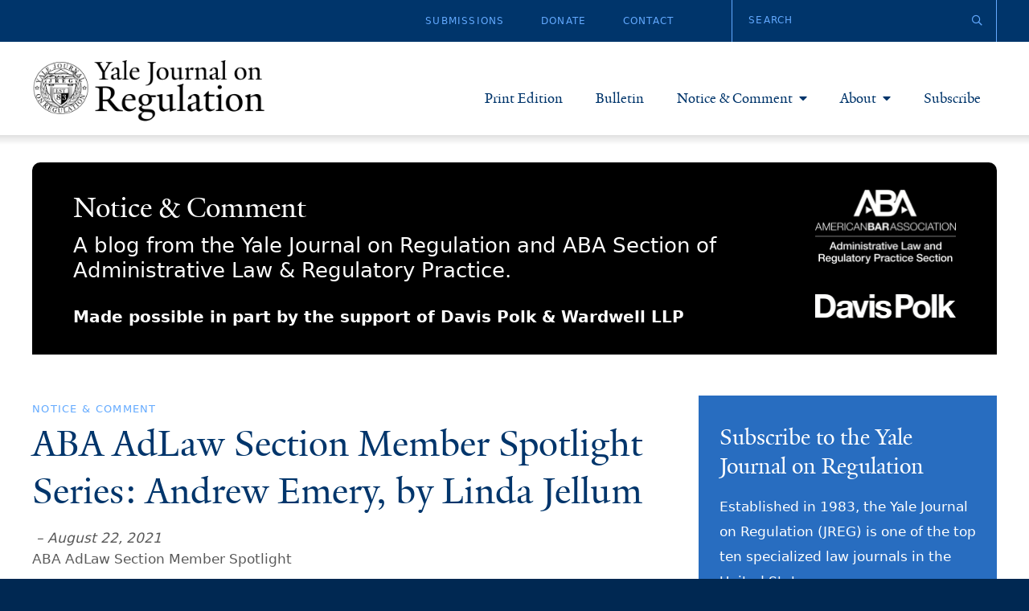

--- FILE ---
content_type: text/html; charset=UTF-8
request_url: https://www.yalejreg.com/nc/aba-adlaw-section-member-spotlight-series-andrew-emery-by-linda-jellum/
body_size: 17680
content:
<!DOCTYPE html>
<html lang="en-US" class="no-js">
<head>
    <meta charset="UTF-8">
    <meta http-equiv="X-UA-Compatible" content="IE=edge" />
    <meta name="viewport" content="width=device-width, initial-scale=1">
    <link rel="stylesheet" href="https://pro.fontawesome.com/releases/v5.9.0/css/all.css" integrity="sha384-vlOMx0hKjUCl4WzuhIhSNZSm2yQCaf0mOU1hEDK/iztH3gU4v5NMmJln9273A6Jz" crossorigin="anonymous">

    
    <link rel='apple-touch-icon' sizes='180x180' href='https://www.yalejreg.com/wp-content/themes/bedstone/favicons/apple-touch-icon.png'>
    <link rel='icon' type='image/png' href='https://www.yalejreg.com/wp-content/themes/bedstone/favicons/favicon-32x32.png' sizes='32x32'>
    <link rel='icon' type='image/png' href='https://www.yalejreg.com/wp-content/themes/bedstone/favicons/favicon-16x16.png' sizes='16x16'>
    <link rel='manifest' href='https://www.yalejreg.com/wp-content/themes/bedstone/favicons/manifest.json'>
    <link rel='mask-icon' href='https://www.yalejreg.com/wp-content/themes/bedstone/favicons/safari-pinned-tab.svg' color='#cccccc'>
    <link rel='shortcut icon' href='https://www.yalejreg.com/wp-content/themes/bedstone/favicons/favicon.ico'>
    <meta name='msapplication-TileColor' content='#da532c'>
    <meta name='msapplication-TileImage' content='https://www.yalejreg.com/wp-content/themes/bedstone/favicons/mstile-150x150.png'>
    <meta name='theme-color' content='#cccccc'>
    <meta name='robots' content='index, follow, max-image-preview:large, max-snippet:-1, max-video-preview:-1' />

    <!-- Google Tag Manager -->
    <script>(function(w,d,s,l,i){w[l]=w[l]||[];w[l].push({'gtm.start':
    new Date().getTime(),event:'gtm.js'});var f=d.getElementsByTagName(s)[0],
    j=d.createElement(s),dl=l!='dataLayer'?'&l='+l:'';j.async=true;j.src=
    'https://www.googletagmanager.com/gtm.js?id='+i+dl;f.parentNode.insertBefore(j,f);
    })(window,document,'script','dataLayer','GTM-KM5SDGG');</script>
    <!-- End Google Tag Manager -->
    
	<!-- This site is optimized with the Yoast SEO plugin v26.8 - https://yoast.com/product/yoast-seo-wordpress/ -->
	<title>ABA AdLaw Section Member Spotlight Series: Andrew Emery, by Linda Jellum - Yale Journal on Regulation</title>
	<link rel="canonical" href="https://www.yalejreg.com/nc/aba-adlaw-section-member-spotlight-series-andrew-emery-by-linda-jellum/" />
	<meta property="og:locale" content="en_US" />
	<meta property="og:type" content="article" />
	<meta property="og:title" content="ABA AdLaw Section Member Spotlight Series: Andrew Emery, by Linda Jellum - Yale Journal on Regulation" />
	<meta property="og:description" content="We thought you might like to learn more about members in the&nbsp;ABA Administrative Law &amp; Regulatory Practice Section, so we have restarted our Section Member Spotlight Series. Prior posts in this series can be found&nbsp;here, on the Section’s legacy Notice and Comment blog that merged with the&nbsp;Yale Journal on Regulation‘s blog in 2015. The next [&hellip;]" />
	<meta property="og:url" content="https://www.yalejreg.com/nc/aba-adlaw-section-member-spotlight-series-andrew-emery-by-linda-jellum/" />
	<meta property="og:site_name" content="Yale Journal on Regulation" />
	<meta property="article:modified_time" content="2021-08-22T22:45:55+00:00" />
	<meta property="og:image" content="https://www.yalejreg.com/wp-content/uploads/Emery.jpg" />
	<meta name="twitter:card" content="summary_large_image" />
	<meta name="twitter:label1" content="Est. reading time" />
	<meta name="twitter:data1" content="7 minutes" />
	<meta name="twitter:label2" content="Written by" />
	<meta name="twitter:data2" content="Guest Author" />
	<script type="application/ld+json" class="yoast-schema-graph">{"@context":"https://schema.org","@graph":[{"@type":"WebPage","@id":"https://www.yalejreg.com/nc/aba-adlaw-section-member-spotlight-series-andrew-emery-by-linda-jellum/","url":"https://www.yalejreg.com/nc/aba-adlaw-section-member-spotlight-series-andrew-emery-by-linda-jellum/","name":"ABA AdLaw Section Member Spotlight Series: Andrew Emery, by Linda Jellum - Yale Journal on Regulation","isPartOf":{"@id":"https://www.yalejreg.com/#website"},"primaryImageOfPage":{"@id":"https://www.yalejreg.com/nc/aba-adlaw-section-member-spotlight-series-andrew-emery-by-linda-jellum/#primaryimage"},"image":{"@id":"https://www.yalejreg.com/nc/aba-adlaw-section-member-spotlight-series-andrew-emery-by-linda-jellum/#primaryimage"},"thumbnailUrl":"https://www.yalejreg.com/wp-content/uploads/Emery.jpg","datePublished":"2021-08-22T18:05:13+00:00","dateModified":"2021-08-22T22:45:55+00:00","breadcrumb":{"@id":"https://www.yalejreg.com/nc/aba-adlaw-section-member-spotlight-series-andrew-emery-by-linda-jellum/#breadcrumb"},"inLanguage":"en-US","potentialAction":[{"@type":"ReadAction","target":["https://www.yalejreg.com/nc/aba-adlaw-section-member-spotlight-series-andrew-emery-by-linda-jellum/"]}]},{"@type":"ImageObject","inLanguage":"en-US","@id":"https://www.yalejreg.com/nc/aba-adlaw-section-member-spotlight-series-andrew-emery-by-linda-jellum/#primaryimage","url":"https://www.yalejreg.com/wp-content/uploads/Emery.jpg","contentUrl":"https://www.yalejreg.com/wp-content/uploads/Emery.jpg","width":116,"height":116},{"@type":"BreadcrumbList","@id":"https://www.yalejreg.com/nc/aba-adlaw-section-member-spotlight-series-andrew-emery-by-linda-jellum/#breadcrumb","itemListElement":[{"@type":"ListItem","position":1,"name":"Home","item":"https://www.yalejreg.com/"},{"@type":"ListItem","position":2,"name":"Notice & Comment","item":"https://www.yalejreg.com/nc/"},{"@type":"ListItem","position":3,"name":"ABA AdLaw Section Member Spotlight Series: Andrew Emery, by Linda Jellum"}]},{"@type":"WebSite","@id":"https://www.yalejreg.com/#website","url":"https://www.yalejreg.com/","name":"Yale Journal on Regulation","description":"","potentialAction":[{"@type":"SearchAction","target":{"@type":"EntryPoint","urlTemplate":"https://www.yalejreg.com/?s={search_term_string}"},"query-input":{"@type":"PropertyValueSpecification","valueRequired":true,"valueName":"search_term_string"}}],"inLanguage":"en-US"}]}</script>
	<!-- / Yoast SEO plugin. -->


<link rel='dns-prefetch' href='//cdnjs.cloudflare.com' />
<link rel='dns-prefetch' href='//fonts.googleapis.com' />
<link rel="alternate" type="application/rss+xml" title="Yale Journal on Regulation &raquo; Feed" href="https://www.yalejreg.com/feed/" />
<link rel="alternate" type="application/rss+xml" title="Yale Journal on Regulation &raquo; Comments Feed" href="https://www.yalejreg.com/comments/feed/" />
<link rel="alternate" title="oEmbed (JSON)" type="application/json+oembed" href="https://www.yalejreg.com/wp-json/oembed/1.0/embed?url=https%3A%2F%2Fwww.yalejreg.com%2Fnc%2Faba-adlaw-section-member-spotlight-series-andrew-emery-by-linda-jellum%2F" />
<link rel="alternate" title="oEmbed (XML)" type="text/xml+oembed" href="https://www.yalejreg.com/wp-json/oembed/1.0/embed?url=https%3A%2F%2Fwww.yalejreg.com%2Fnc%2Faba-adlaw-section-member-spotlight-series-andrew-emery-by-linda-jellum%2F&#038;format=xml" />
<style id='wp-img-auto-sizes-contain-inline-css' type='text/css'>
img:is([sizes=auto i],[sizes^="auto," i]){contain-intrinsic-size:3000px 1500px}
/*# sourceURL=wp-img-auto-sizes-contain-inline-css */
</style>
<style id='wp-block-library-inline-css' type='text/css'>
:root{--wp-block-synced-color:#7a00df;--wp-block-synced-color--rgb:122,0,223;--wp-bound-block-color:var(--wp-block-synced-color);--wp-editor-canvas-background:#ddd;--wp-admin-theme-color:#007cba;--wp-admin-theme-color--rgb:0,124,186;--wp-admin-theme-color-darker-10:#006ba1;--wp-admin-theme-color-darker-10--rgb:0,107,160.5;--wp-admin-theme-color-darker-20:#005a87;--wp-admin-theme-color-darker-20--rgb:0,90,135;--wp-admin-border-width-focus:2px}@media (min-resolution:192dpi){:root{--wp-admin-border-width-focus:1.5px}}.wp-element-button{cursor:pointer}:root .has-very-light-gray-background-color{background-color:#eee}:root .has-very-dark-gray-background-color{background-color:#313131}:root .has-very-light-gray-color{color:#eee}:root .has-very-dark-gray-color{color:#313131}:root .has-vivid-green-cyan-to-vivid-cyan-blue-gradient-background{background:linear-gradient(135deg,#00d084,#0693e3)}:root .has-purple-crush-gradient-background{background:linear-gradient(135deg,#34e2e4,#4721fb 50%,#ab1dfe)}:root .has-hazy-dawn-gradient-background{background:linear-gradient(135deg,#faaca8,#dad0ec)}:root .has-subdued-olive-gradient-background{background:linear-gradient(135deg,#fafae1,#67a671)}:root .has-atomic-cream-gradient-background{background:linear-gradient(135deg,#fdd79a,#004a59)}:root .has-nightshade-gradient-background{background:linear-gradient(135deg,#330968,#31cdcf)}:root .has-midnight-gradient-background{background:linear-gradient(135deg,#020381,#2874fc)}:root{--wp--preset--font-size--normal:16px;--wp--preset--font-size--huge:42px}.has-regular-font-size{font-size:1em}.has-larger-font-size{font-size:2.625em}.has-normal-font-size{font-size:var(--wp--preset--font-size--normal)}.has-huge-font-size{font-size:var(--wp--preset--font-size--huge)}.has-text-align-center{text-align:center}.has-text-align-left{text-align:left}.has-text-align-right{text-align:right}.has-fit-text{white-space:nowrap!important}#end-resizable-editor-section{display:none}.aligncenter{clear:both}.items-justified-left{justify-content:flex-start}.items-justified-center{justify-content:center}.items-justified-right{justify-content:flex-end}.items-justified-space-between{justify-content:space-between}.screen-reader-text{border:0;clip-path:inset(50%);height:1px;margin:-1px;overflow:hidden;padding:0;position:absolute;width:1px;word-wrap:normal!important}.screen-reader-text:focus{background-color:#ddd;clip-path:none;color:#444;display:block;font-size:1em;height:auto;left:5px;line-height:normal;padding:15px 23px 14px;text-decoration:none;top:5px;width:auto;z-index:100000}html :where(.has-border-color){border-style:solid}html :where([style*=border-top-color]){border-top-style:solid}html :where([style*=border-right-color]){border-right-style:solid}html :where([style*=border-bottom-color]){border-bottom-style:solid}html :where([style*=border-left-color]){border-left-style:solid}html :where([style*=border-width]){border-style:solid}html :where([style*=border-top-width]){border-top-style:solid}html :where([style*=border-right-width]){border-right-style:solid}html :where([style*=border-bottom-width]){border-bottom-style:solid}html :where([style*=border-left-width]){border-left-style:solid}html :where(img[class*=wp-image-]){height:auto;max-width:100%}:where(figure){margin:0 0 1em}html :where(.is-position-sticky){--wp-admin--admin-bar--position-offset:var(--wp-admin--admin-bar--height,0px)}@media screen and (max-width:600px){html :where(.is-position-sticky){--wp-admin--admin-bar--position-offset:0px}}

/*# sourceURL=wp-block-library-inline-css */
</style><style id='wp-block-image-inline-css' type='text/css'>
.wp-block-image>a,.wp-block-image>figure>a{display:inline-block}.wp-block-image img{box-sizing:border-box;height:auto;max-width:100%;vertical-align:bottom}@media not (prefers-reduced-motion){.wp-block-image img.hide{visibility:hidden}.wp-block-image img.show{animation:show-content-image .4s}}.wp-block-image[style*=border-radius] img,.wp-block-image[style*=border-radius]>a{border-radius:inherit}.wp-block-image.has-custom-border img{box-sizing:border-box}.wp-block-image.aligncenter{text-align:center}.wp-block-image.alignfull>a,.wp-block-image.alignwide>a{width:100%}.wp-block-image.alignfull img,.wp-block-image.alignwide img{height:auto;width:100%}.wp-block-image .aligncenter,.wp-block-image .alignleft,.wp-block-image .alignright,.wp-block-image.aligncenter,.wp-block-image.alignleft,.wp-block-image.alignright{display:table}.wp-block-image .aligncenter>figcaption,.wp-block-image .alignleft>figcaption,.wp-block-image .alignright>figcaption,.wp-block-image.aligncenter>figcaption,.wp-block-image.alignleft>figcaption,.wp-block-image.alignright>figcaption{caption-side:bottom;display:table-caption}.wp-block-image .alignleft{float:left;margin:.5em 1em .5em 0}.wp-block-image .alignright{float:right;margin:.5em 0 .5em 1em}.wp-block-image .aligncenter{margin-left:auto;margin-right:auto}.wp-block-image :where(figcaption){margin-bottom:1em;margin-top:.5em}.wp-block-image.is-style-circle-mask img{border-radius:9999px}@supports ((-webkit-mask-image:none) or (mask-image:none)) or (-webkit-mask-image:none){.wp-block-image.is-style-circle-mask img{border-radius:0;-webkit-mask-image:url('data:image/svg+xml;utf8,<svg viewBox="0 0 100 100" xmlns="http://www.w3.org/2000/svg"><circle cx="50" cy="50" r="50"/></svg>');mask-image:url('data:image/svg+xml;utf8,<svg viewBox="0 0 100 100" xmlns="http://www.w3.org/2000/svg"><circle cx="50" cy="50" r="50"/></svg>');mask-mode:alpha;-webkit-mask-position:center;mask-position:center;-webkit-mask-repeat:no-repeat;mask-repeat:no-repeat;-webkit-mask-size:contain;mask-size:contain}}:root :where(.wp-block-image.is-style-rounded img,.wp-block-image .is-style-rounded img){border-radius:9999px}.wp-block-image figure{margin:0}.wp-lightbox-container{display:flex;flex-direction:column;position:relative}.wp-lightbox-container img{cursor:zoom-in}.wp-lightbox-container img:hover+button{opacity:1}.wp-lightbox-container button{align-items:center;backdrop-filter:blur(16px) saturate(180%);background-color:#5a5a5a40;border:none;border-radius:4px;cursor:zoom-in;display:flex;height:20px;justify-content:center;opacity:0;padding:0;position:absolute;right:16px;text-align:center;top:16px;width:20px;z-index:100}@media not (prefers-reduced-motion){.wp-lightbox-container button{transition:opacity .2s ease}}.wp-lightbox-container button:focus-visible{outline:3px auto #5a5a5a40;outline:3px auto -webkit-focus-ring-color;outline-offset:3px}.wp-lightbox-container button:hover{cursor:pointer;opacity:1}.wp-lightbox-container button:focus{opacity:1}.wp-lightbox-container button:focus,.wp-lightbox-container button:hover,.wp-lightbox-container button:not(:hover):not(:active):not(.has-background){background-color:#5a5a5a40;border:none}.wp-lightbox-overlay{box-sizing:border-box;cursor:zoom-out;height:100vh;left:0;overflow:hidden;position:fixed;top:0;visibility:hidden;width:100%;z-index:100000}.wp-lightbox-overlay .close-button{align-items:center;cursor:pointer;display:flex;justify-content:center;min-height:40px;min-width:40px;padding:0;position:absolute;right:calc(env(safe-area-inset-right) + 16px);top:calc(env(safe-area-inset-top) + 16px);z-index:5000000}.wp-lightbox-overlay .close-button:focus,.wp-lightbox-overlay .close-button:hover,.wp-lightbox-overlay .close-button:not(:hover):not(:active):not(.has-background){background:none;border:none}.wp-lightbox-overlay .lightbox-image-container{height:var(--wp--lightbox-container-height);left:50%;overflow:hidden;position:absolute;top:50%;transform:translate(-50%,-50%);transform-origin:top left;width:var(--wp--lightbox-container-width);z-index:9999999999}.wp-lightbox-overlay .wp-block-image{align-items:center;box-sizing:border-box;display:flex;height:100%;justify-content:center;margin:0;position:relative;transform-origin:0 0;width:100%;z-index:3000000}.wp-lightbox-overlay .wp-block-image img{height:var(--wp--lightbox-image-height);min-height:var(--wp--lightbox-image-height);min-width:var(--wp--lightbox-image-width);width:var(--wp--lightbox-image-width)}.wp-lightbox-overlay .wp-block-image figcaption{display:none}.wp-lightbox-overlay button{background:none;border:none}.wp-lightbox-overlay .scrim{background-color:#fff;height:100%;opacity:.9;position:absolute;width:100%;z-index:2000000}.wp-lightbox-overlay.active{visibility:visible}@media not (prefers-reduced-motion){.wp-lightbox-overlay.active{animation:turn-on-visibility .25s both}.wp-lightbox-overlay.active img{animation:turn-on-visibility .35s both}.wp-lightbox-overlay.show-closing-animation:not(.active){animation:turn-off-visibility .35s both}.wp-lightbox-overlay.show-closing-animation:not(.active) img{animation:turn-off-visibility .25s both}.wp-lightbox-overlay.zoom.active{animation:none;opacity:1;visibility:visible}.wp-lightbox-overlay.zoom.active .lightbox-image-container{animation:lightbox-zoom-in .4s}.wp-lightbox-overlay.zoom.active .lightbox-image-container img{animation:none}.wp-lightbox-overlay.zoom.active .scrim{animation:turn-on-visibility .4s forwards}.wp-lightbox-overlay.zoom.show-closing-animation:not(.active){animation:none}.wp-lightbox-overlay.zoom.show-closing-animation:not(.active) .lightbox-image-container{animation:lightbox-zoom-out .4s}.wp-lightbox-overlay.zoom.show-closing-animation:not(.active) .lightbox-image-container img{animation:none}.wp-lightbox-overlay.zoom.show-closing-animation:not(.active) .scrim{animation:turn-off-visibility .4s forwards}}@keyframes show-content-image{0%{visibility:hidden}99%{visibility:hidden}to{visibility:visible}}@keyframes turn-on-visibility{0%{opacity:0}to{opacity:1}}@keyframes turn-off-visibility{0%{opacity:1;visibility:visible}99%{opacity:0;visibility:visible}to{opacity:0;visibility:hidden}}@keyframes lightbox-zoom-in{0%{transform:translate(calc((-100vw + var(--wp--lightbox-scrollbar-width))/2 + var(--wp--lightbox-initial-left-position)),calc(-50vh + var(--wp--lightbox-initial-top-position))) scale(var(--wp--lightbox-scale))}to{transform:translate(-50%,-50%) scale(1)}}@keyframes lightbox-zoom-out{0%{transform:translate(-50%,-50%) scale(1);visibility:visible}99%{visibility:visible}to{transform:translate(calc((-100vw + var(--wp--lightbox-scrollbar-width))/2 + var(--wp--lightbox-initial-left-position)),calc(-50vh + var(--wp--lightbox-initial-top-position))) scale(var(--wp--lightbox-scale));visibility:hidden}}
/*# sourceURL=https://www.yalejreg.com/wp-includes/blocks/image/style.min.css */
</style>
<style id='wp-block-separator-inline-css' type='text/css'>
@charset "UTF-8";.wp-block-separator{border:none;border-top:2px solid}:root :where(.wp-block-separator.is-style-dots){height:auto;line-height:1;text-align:center}:root :where(.wp-block-separator.is-style-dots):before{color:currentColor;content:"···";font-family:serif;font-size:1.5em;letter-spacing:2em;padding-left:2em}.wp-block-separator.is-style-dots{background:none!important;border:none!important}
/*# sourceURL=https://www.yalejreg.com/wp-includes/blocks/separator/style.min.css */
</style>
<style id='global-styles-inline-css' type='text/css'>
:root{--wp--preset--aspect-ratio--square: 1;--wp--preset--aspect-ratio--4-3: 4/3;--wp--preset--aspect-ratio--3-4: 3/4;--wp--preset--aspect-ratio--3-2: 3/2;--wp--preset--aspect-ratio--2-3: 2/3;--wp--preset--aspect-ratio--16-9: 16/9;--wp--preset--aspect-ratio--9-16: 9/16;--wp--preset--color--black: #000000;--wp--preset--color--cyan-bluish-gray: #abb8c3;--wp--preset--color--white: #ffffff;--wp--preset--color--pale-pink: #f78da7;--wp--preset--color--vivid-red: #cf2e2e;--wp--preset--color--luminous-vivid-orange: #ff6900;--wp--preset--color--luminous-vivid-amber: #fcb900;--wp--preset--color--light-green-cyan: #7bdcb5;--wp--preset--color--vivid-green-cyan: #00d084;--wp--preset--color--pale-cyan-blue: #8ed1fc;--wp--preset--color--vivid-cyan-blue: #0693e3;--wp--preset--color--vivid-purple: #9b51e0;--wp--preset--gradient--vivid-cyan-blue-to-vivid-purple: linear-gradient(135deg,rgb(6,147,227) 0%,rgb(155,81,224) 100%);--wp--preset--gradient--light-green-cyan-to-vivid-green-cyan: linear-gradient(135deg,rgb(122,220,180) 0%,rgb(0,208,130) 100%);--wp--preset--gradient--luminous-vivid-amber-to-luminous-vivid-orange: linear-gradient(135deg,rgb(252,185,0) 0%,rgb(255,105,0) 100%);--wp--preset--gradient--luminous-vivid-orange-to-vivid-red: linear-gradient(135deg,rgb(255,105,0) 0%,rgb(207,46,46) 100%);--wp--preset--gradient--very-light-gray-to-cyan-bluish-gray: linear-gradient(135deg,rgb(238,238,238) 0%,rgb(169,184,195) 100%);--wp--preset--gradient--cool-to-warm-spectrum: linear-gradient(135deg,rgb(74,234,220) 0%,rgb(151,120,209) 20%,rgb(207,42,186) 40%,rgb(238,44,130) 60%,rgb(251,105,98) 80%,rgb(254,248,76) 100%);--wp--preset--gradient--blush-light-purple: linear-gradient(135deg,rgb(255,206,236) 0%,rgb(152,150,240) 100%);--wp--preset--gradient--blush-bordeaux: linear-gradient(135deg,rgb(254,205,165) 0%,rgb(254,45,45) 50%,rgb(107,0,62) 100%);--wp--preset--gradient--luminous-dusk: linear-gradient(135deg,rgb(255,203,112) 0%,rgb(199,81,192) 50%,rgb(65,88,208) 100%);--wp--preset--gradient--pale-ocean: linear-gradient(135deg,rgb(255,245,203) 0%,rgb(182,227,212) 50%,rgb(51,167,181) 100%);--wp--preset--gradient--electric-grass: linear-gradient(135deg,rgb(202,248,128) 0%,rgb(113,206,126) 100%);--wp--preset--gradient--midnight: linear-gradient(135deg,rgb(2,3,129) 0%,rgb(40,116,252) 100%);--wp--preset--font-size--small: 13px;--wp--preset--font-size--medium: 20px;--wp--preset--font-size--large: 36px;--wp--preset--font-size--x-large: 42px;--wp--preset--spacing--20: 0.44rem;--wp--preset--spacing--30: 0.67rem;--wp--preset--spacing--40: 1rem;--wp--preset--spacing--50: 1.5rem;--wp--preset--spacing--60: 2.25rem;--wp--preset--spacing--70: 3.38rem;--wp--preset--spacing--80: 5.06rem;--wp--preset--shadow--natural: 6px 6px 9px rgba(0, 0, 0, 0.2);--wp--preset--shadow--deep: 12px 12px 50px rgba(0, 0, 0, 0.4);--wp--preset--shadow--sharp: 6px 6px 0px rgba(0, 0, 0, 0.2);--wp--preset--shadow--outlined: 6px 6px 0px -3px rgb(255, 255, 255), 6px 6px rgb(0, 0, 0);--wp--preset--shadow--crisp: 6px 6px 0px rgb(0, 0, 0);}:where(.is-layout-flex){gap: 0.5em;}:where(.is-layout-grid){gap: 0.5em;}body .is-layout-flex{display: flex;}.is-layout-flex{flex-wrap: wrap;align-items: center;}.is-layout-flex > :is(*, div){margin: 0;}body .is-layout-grid{display: grid;}.is-layout-grid > :is(*, div){margin: 0;}:where(.wp-block-columns.is-layout-flex){gap: 2em;}:where(.wp-block-columns.is-layout-grid){gap: 2em;}:where(.wp-block-post-template.is-layout-flex){gap: 1.25em;}:where(.wp-block-post-template.is-layout-grid){gap: 1.25em;}.has-black-color{color: var(--wp--preset--color--black) !important;}.has-cyan-bluish-gray-color{color: var(--wp--preset--color--cyan-bluish-gray) !important;}.has-white-color{color: var(--wp--preset--color--white) !important;}.has-pale-pink-color{color: var(--wp--preset--color--pale-pink) !important;}.has-vivid-red-color{color: var(--wp--preset--color--vivid-red) !important;}.has-luminous-vivid-orange-color{color: var(--wp--preset--color--luminous-vivid-orange) !important;}.has-luminous-vivid-amber-color{color: var(--wp--preset--color--luminous-vivid-amber) !important;}.has-light-green-cyan-color{color: var(--wp--preset--color--light-green-cyan) !important;}.has-vivid-green-cyan-color{color: var(--wp--preset--color--vivid-green-cyan) !important;}.has-pale-cyan-blue-color{color: var(--wp--preset--color--pale-cyan-blue) !important;}.has-vivid-cyan-blue-color{color: var(--wp--preset--color--vivid-cyan-blue) !important;}.has-vivid-purple-color{color: var(--wp--preset--color--vivid-purple) !important;}.has-black-background-color{background-color: var(--wp--preset--color--black) !important;}.has-cyan-bluish-gray-background-color{background-color: var(--wp--preset--color--cyan-bluish-gray) !important;}.has-white-background-color{background-color: var(--wp--preset--color--white) !important;}.has-pale-pink-background-color{background-color: var(--wp--preset--color--pale-pink) !important;}.has-vivid-red-background-color{background-color: var(--wp--preset--color--vivid-red) !important;}.has-luminous-vivid-orange-background-color{background-color: var(--wp--preset--color--luminous-vivid-orange) !important;}.has-luminous-vivid-amber-background-color{background-color: var(--wp--preset--color--luminous-vivid-amber) !important;}.has-light-green-cyan-background-color{background-color: var(--wp--preset--color--light-green-cyan) !important;}.has-vivid-green-cyan-background-color{background-color: var(--wp--preset--color--vivid-green-cyan) !important;}.has-pale-cyan-blue-background-color{background-color: var(--wp--preset--color--pale-cyan-blue) !important;}.has-vivid-cyan-blue-background-color{background-color: var(--wp--preset--color--vivid-cyan-blue) !important;}.has-vivid-purple-background-color{background-color: var(--wp--preset--color--vivid-purple) !important;}.has-black-border-color{border-color: var(--wp--preset--color--black) !important;}.has-cyan-bluish-gray-border-color{border-color: var(--wp--preset--color--cyan-bluish-gray) !important;}.has-white-border-color{border-color: var(--wp--preset--color--white) !important;}.has-pale-pink-border-color{border-color: var(--wp--preset--color--pale-pink) !important;}.has-vivid-red-border-color{border-color: var(--wp--preset--color--vivid-red) !important;}.has-luminous-vivid-orange-border-color{border-color: var(--wp--preset--color--luminous-vivid-orange) !important;}.has-luminous-vivid-amber-border-color{border-color: var(--wp--preset--color--luminous-vivid-amber) !important;}.has-light-green-cyan-border-color{border-color: var(--wp--preset--color--light-green-cyan) !important;}.has-vivid-green-cyan-border-color{border-color: var(--wp--preset--color--vivid-green-cyan) !important;}.has-pale-cyan-blue-border-color{border-color: var(--wp--preset--color--pale-cyan-blue) !important;}.has-vivid-cyan-blue-border-color{border-color: var(--wp--preset--color--vivid-cyan-blue) !important;}.has-vivid-purple-border-color{border-color: var(--wp--preset--color--vivid-purple) !important;}.has-vivid-cyan-blue-to-vivid-purple-gradient-background{background: var(--wp--preset--gradient--vivid-cyan-blue-to-vivid-purple) !important;}.has-light-green-cyan-to-vivid-green-cyan-gradient-background{background: var(--wp--preset--gradient--light-green-cyan-to-vivid-green-cyan) !important;}.has-luminous-vivid-amber-to-luminous-vivid-orange-gradient-background{background: var(--wp--preset--gradient--luminous-vivid-amber-to-luminous-vivid-orange) !important;}.has-luminous-vivid-orange-to-vivid-red-gradient-background{background: var(--wp--preset--gradient--luminous-vivid-orange-to-vivid-red) !important;}.has-very-light-gray-to-cyan-bluish-gray-gradient-background{background: var(--wp--preset--gradient--very-light-gray-to-cyan-bluish-gray) !important;}.has-cool-to-warm-spectrum-gradient-background{background: var(--wp--preset--gradient--cool-to-warm-spectrum) !important;}.has-blush-light-purple-gradient-background{background: var(--wp--preset--gradient--blush-light-purple) !important;}.has-blush-bordeaux-gradient-background{background: var(--wp--preset--gradient--blush-bordeaux) !important;}.has-luminous-dusk-gradient-background{background: var(--wp--preset--gradient--luminous-dusk) !important;}.has-pale-ocean-gradient-background{background: var(--wp--preset--gradient--pale-ocean) !important;}.has-electric-grass-gradient-background{background: var(--wp--preset--gradient--electric-grass) !important;}.has-midnight-gradient-background{background: var(--wp--preset--gradient--midnight) !important;}.has-small-font-size{font-size: var(--wp--preset--font-size--small) !important;}.has-medium-font-size{font-size: var(--wp--preset--font-size--medium) !important;}.has-large-font-size{font-size: var(--wp--preset--font-size--large) !important;}.has-x-large-font-size{font-size: var(--wp--preset--font-size--x-large) !important;}
/*# sourceURL=global-styles-inline-css */
</style>

<style id='classic-theme-styles-inline-css' type='text/css'>
/*! This file is auto-generated */
.wp-block-button__link{color:#fff;background-color:#32373c;border-radius:9999px;box-shadow:none;text-decoration:none;padding:calc(.667em + 2px) calc(1.333em + 2px);font-size:1.125em}.wp-block-file__button{background:#32373c;color:#fff;text-decoration:none}
/*# sourceURL=/wp-includes/css/classic-themes.min.css */
</style>
<link rel='stylesheet' id='simple-banner-style-css' href='https://www.yalejreg.com/wp-content/plugins/simple-banner/simple-banner.css?ver=3.2.1' type='text/css' media='all' />
<link rel='stylesheet' id='google-fonts-css' href='https://fonts.googleapis.com/css?family=Open+Sans&#038;ver=6.9' type='text/css' media='all' />
<link rel='stylesheet' id='bedstone-css' href='https://www.yalejreg.com/wp-content/themes/bedstone/css/app.css?ver=09151044' type='text/css' media='all' />
<link rel='stylesheet' id='wp-block-paragraph-css' href='https://www.yalejreg.com/wp-includes/blocks/paragraph/style.min.css?ver=6.9' type='text/css' media='all' />
<script type="text/javascript" src="https://www.yalejreg.com/wp-includes/js/jquery/jquery.min.js?ver=3.7.1" id="jquery-core-js"></script>
<script type="text/javascript" src="https://www.yalejreg.com/wp-includes/js/jquery/jquery-migrate.min.js?ver=3.4.1" id="jquery-migrate-js"></script>
<script type="text/javascript" id="simple-banner-script-js-before">
/* <![CDATA[ */
const simpleBannerScriptParams = {"pro_version_enabled":"","debug_mode":false,"id":5447,"version":"3.2.1","banner_params":[{"hide_simple_banner":"yes","simple_banner_prepend_element":false,"simple_banner_position":"footer","header_margin":"0px","header_padding":"0px","wp_body_open_enabled":"","wp_body_open":true,"simple_banner_z_index":false,"simple_banner_text":"Check out the Yale Journal on Regulation&#039;s <a href=\"https:\/\/www.yalejreg.com\/\"><u>Digital Platform Regulation Symposium<\/u><\/a>!","disabled_on_current_page":false,"disabled_pages_array":[],"is_current_page_a_post":false,"disabled_on_posts":"","simple_banner_disabled_page_paths":false,"simple_banner_font_size":"","simple_banner_color":"#63aaff","simple_banner_text_color":"#00356b","simple_banner_link_color":"#00356b","simple_banner_close_color":"#00356b","simple_banner_custom_css":"","simple_banner_scrolling_custom_css":"","simple_banner_text_custom_css":"font-family: serif;","simple_banner_button_css":"","site_custom_css":"","keep_site_custom_css":"","site_custom_js":"","keep_site_custom_js":"","close_button_enabled":"on","close_button_expiration":"14","close_button_cookie_set":false,"current_date":{"date":"2026-01-25 08:29:50.506932","timezone_type":3,"timezone":"UTC"},"start_date":{"date":"2026-01-25 08:29:50.506937","timezone_type":3,"timezone":"UTC"},"end_date":{"date":"2026-01-25 08:29:50.506941","timezone_type":3,"timezone":"UTC"},"simple_banner_start_after_date":false,"simple_banner_remove_after_date":false,"simple_banner_insert_inside_element":false}]}
//# sourceURL=simple-banner-script-js-before
/* ]]> */
</script>
<script type="text/javascript" src="https://www.yalejreg.com/wp-content/plugins/simple-banner/simple-banner.js?ver=3.2.1" id="simple-banner-script-js"></script>
<script type="text/javascript" src="https://www.yalejreg.com/wp-content/themes/bedstone/js/modernizr-custom.js?ver=09151044" id="modernizr-js"></script>
<link rel="https://api.w.org/" href="https://www.yalejreg.com/wp-json/" /><link rel="alternate" title="JSON" type="application/json" href="https://www.yalejreg.com/wp-json/wp/v2/notice/5447" /><link rel="EditURI" type="application/rsd+xml" title="RSD" href="https://www.yalejreg.com/xmlrpc.php?rsd" />
<link rel='shortlink' href='https://www.yalejreg.com/?p=5447' />

		<!-- GA Google Analytics @ https://m0n.co/ga -->
		<script async src="https://www.googletagmanager.com/gtag/js?id=G-X8K5RWQHK4"></script>
		<script>
			window.dataLayer = window.dataLayer || [];
			function gtag(){dataLayer.push(arguments);}
			gtag('js', new Date());
			gtag('config', 'G-X8K5RWQHK4');
		</script>

	        <style type="text/css" id="pf-main-css">
            
				@media screen {
					.printfriendly {
						z-index: 1000; display: flex; margin: 0px 0px 0px 0px
					}
					.printfriendly a, .printfriendly a:link, .printfriendly a:visited, .printfriendly a:hover, .printfriendly a:active {
						font-weight: 600;
						cursor: pointer;
						text-decoration: none;
						border: none;
						-webkit-box-shadow: none;
						-moz-box-shadow: none;
						box-shadow: none;
						outline:none;
						font-size: 14px !important;
						color: #3AAA11 !important;
					}
					.printfriendly.pf-alignleft {
						justify-content: start;
					}
					.printfriendly.pf-alignright {
						justify-content: end;
					}
					.printfriendly.pf-aligncenter {
						justify-content: center;
						
					}
				}

				.pf-button-img {
					border: none;
					-webkit-box-shadow: none;
					-moz-box-shadow: none;
					box-shadow: none;
					padding: 0;
					margin: 0;
					display: inline;
					vertical-align: middle;
				}

				img.pf-button-img + .pf-button-text {
					margin-left: 6px;
				}

				@media print {
					.printfriendly {
						display: none;
					}
				}
				        </style>

            
        <style type="text/css" id="pf-excerpt-styles">
          .pf-button.pf-button-excerpt {
              display: none;
           }
        </style>

            <style id="simple-banner-hide" type="text/css">.simple-banner{display:none;}</style><style id="simple-banner-position" type="text/css">.simple-banner{position:fixed;bottom:0;}</style><style id="simple-banner-background-color" type="text/css">.simple-banner{background:#63aaff;}</style><style id="simple-banner-text-color" type="text/css">.simple-banner .simple-banner-text{color:#00356b;}</style><style id="simple-banner-link-color" type="text/css">.simple-banner .simple-banner-text a{color:#00356b;}</style><style id="simple-banner-z-index" type="text/css">.simple-banner{z-index: 99999;}</style><style id="simple-banner-close-color" type="text/css">.simple-banner .simple-banner-button{color:#00356b;}</style><style id="simple-banner-text-custom-css" type="text/css">.simple-banner .simple-banner-text{font-family: serif;}</style><style id="simple-banner-site-custom-css-dummy" type="text/css"></style><script id="simple-banner-site-custom-js-dummy" type="text/javascript"></script>
</head>
<body class="wp-singular notice-template-default single single-notice postid-5447 wp-theme-bedstone">

    <!-- Google Tag Manager (noscript) -->
    <noscript><iframe src="https://www.googletagmanager.com/ns.html?id=GTM-KM5SDGG"
    height="0" width="0" style="display:none;visibility:hidden"></iframe></noscript>
    <!-- End Google Tag Manager (noscript) -->
    
<div class="body-overlay">

<header class="site-header">
    <div class="header-top-bar">
        <div class="container">
            <div class="header-utility hidden-print">
                <nav class="nav-utility"><ul id="menu-utility-navigation" class="nav-utility__list"><li id="menu-item-176" class="menu-item menu-item-type-post_type menu-item-object-page menu-item-176"><a href="https://www.yalejreg.com/submissions/">Submissions</a></li>
<li id="menu-item-177" class="menu-item menu-item-type-post_type menu-item-object-page menu-item-177"><a href="https://www.yalejreg.com/donate/">Donate</a></li>
<li id="menu-item-120" class="menu-item menu-item-type-post_type menu-item-object-page menu-item-120"><a href="https://www.yalejreg.com/contact/">Contact</a></li>
</ul></nav>            </div>

            <div class="header-search header-search--lg hidden-print">
                <form class="header-search__form" role="search" method="get" action="https://www.yalejreg.com/">
                    <div class="header-search__group">
                        <input class="header-search__field" type="text" name="s" placeholder="Search" title="Search" value="">
                        <button class="header-search__btn" type="submit" title="Submit Search"><i class="far fa-search"></i></button>
                    </div>
                </form>
            </div>
        </div>
    </div>

    <div class="container">

        <div class="header-logo">
            <a href="/">
                <img src="https://www.yalejreg.com/wp-content/themes/bedstone/images/yale-jreg-logo.png" alt="Yale Journal on Regulation">
            </a>
            <div class="header-logo__text hidden-text hidden-print">Yale Journal on Regulation</div>
        </div>


        <div class="toggle-nav-main">
            <div class="toggle-nav-main__wrap">
                <span class="toggle-nav-main__bar"></span>
                <span class="toggle-nav-main__bar"></span>
                <span class="toggle-nav-main__bar"></span>
            </div>
        </div>

        <nav class="nav-main">
            <ul id="menu-mobile-navigation" class="nav-main__list nav-main__list--mobile"><li id="menu-item-116" class="menu-item menu-item-type-post_type menu-item-object-page menu-item-home nav-main__item menu-item-116"><a href="https://www.yalejreg.com/">Home</a></li>
<li id="menu-item-185" class="menu-item menu-item-type-post_type_archive menu-item-object-print nav-main__item menu-item-185"><a href="https://www.yalejreg.com/print/">Print Edition</a></li>
<li id="menu-item-186" class="menu-item menu-item-type-post_type_archive menu-item-object-bulletin nav-main__item menu-item-186"><a href="https://www.yalejreg.com/bulletin/">Bulletin</a></li>
<li id="menu-item-218" class="menu-item menu-item-type-post_type menu-item-object-page menu-item-has-children nav-main__item nav-main__item--parent menu-item-218"><a href="https://www.yalejreg.com/notice-and-comment/">Notice &#038; Comment</a><div class="nav-main__submenu">
<ul class="sub-menu">
	<li id="menu-item-187" class="menu-item menu-item-type-post_type_archive menu-item-object-notice menu-item-187"><a href="https://www.yalejreg.com/nc/">Notice &#038; Comment Articles</a></li>
	<li id="menu-item-221" class="menu-item menu-item-type-post_type menu-item-object-page menu-item-221"><a href="https://www.yalejreg.com/notice-and-comment/bloggers/">Bloggers</a></li>
	<li id="menu-item-220" class="menu-item menu-item-type-post_type menu-item-object-page menu-item-220"><a href="https://www.yalejreg.com/notice-and-comment/series-symposia/">Series &#038; Symposia</a></li>
	<li id="menu-item-219" class="menu-item menu-item-type-post_type menu-item-object-page menu-item-219"><a href="https://www.yalejreg.com/notice-and-comment/about-submissions/">About &#038; Submissions</a></li>
</ul>
</div></li>
<li id="menu-item-169" class="menu-item menu-item-type-post_type menu-item-object-page menu-item-has-children nav-main__item nav-main__item--parent menu-item-169"><a href="https://www.yalejreg.com/about/">About</a><div class="nav-main__submenu">
<ul class="sub-menu">
	<li id="menu-item-172" class="menu-item menu-item-type-post_type menu-item-object-page menu-item-172"><a href="https://www.yalejreg.com/about/">About Yale JREG</a></li>
	<li id="menu-item-170" class="menu-item menu-item-type-post_type menu-item-object-page menu-item-170"><a href="https://www.yalejreg.com/about/join-yale-jreg/">Join Yale JREG</a></li>
	<li id="menu-item-8590" class="menu-item menu-item-type-post_type menu-item-object-page menu-item-8590"><a href="https://www.yalejreg.com/masthead/volume-43-2025-26/">Masthead</a></li>
</ul>
</div></li>
<li id="menu-item-171" class="menu-item menu-item-type-post_type menu-item-object-page nav-main__item menu-item-171"><a href="https://www.yalejreg.com/subscribe/">Subscribe</a></li>
<li id="menu-item-192" class="menu-item menu-item-type-post_type menu-item-object-page nav-main__item menu-item-192"><a href="https://www.yalejreg.com/submissions/">Submissions</a></li>
<li id="menu-item-193" class="menu-item menu-item-type-post_type menu-item-object-page nav-main__item menu-item-193"><a href="https://www.yalejreg.com/donate/">Donate</a></li>
<li id="menu-item-118" class="menu-item menu-item-type-post_type menu-item-object-page nav-main__item menu-item-118"><a href="https://www.yalejreg.com/contact/">Contact</a></li>
</ul><ul id="menu-primary-navigation" class="nav-main__list nav-main__list--primary"><li id="menu-item-178" class="menu-item menu-item-type-post_type_archive menu-item-object-print nav-main__item menu-item-178"><a href="https://www.yalejreg.com/print/">Print Edition</a></li>
<li id="menu-item-179" class="menu-item menu-item-type-post_type_archive menu-item-object-bulletin nav-main__item menu-item-179"><a href="https://www.yalejreg.com/bulletin/">Bulletin</a></li>
<li id="menu-item-222" class="menu-item menu-item-type-post_type menu-item-object-page menu-item-has-children nav-main__item nav-main__item--parent menu-item-222"><a href="https://www.yalejreg.com/notice-and-comment/">Notice &#038; Comment</a><div class="nav-main__submenu">
<ul class="sub-menu">
	<li id="menu-item-180" class="menu-item menu-item-type-post_type_archive menu-item-object-notice menu-item-180"><a href="https://www.yalejreg.com/nc/">Notice &#038; Comment Articles</a></li>
	<li id="menu-item-225" class="menu-item menu-item-type-post_type menu-item-object-page menu-item-225"><a href="https://www.yalejreg.com/notice-and-comment/bloggers/">Bloggers</a></li>
	<li id="menu-item-224" class="menu-item menu-item-type-post_type menu-item-object-page menu-item-224"><a href="https://www.yalejreg.com/notice-and-comment/series-symposia/">Series &#038; Symposia</a></li>
	<li id="menu-item-223" class="menu-item menu-item-type-post_type menu-item-object-page menu-item-223"><a href="https://www.yalejreg.com/notice-and-comment/about-submissions/">About &#038; Submissions</a></li>
</ul>
</div></li>
<li id="menu-item-165" class="menu-item menu-item-type-post_type menu-item-object-page menu-item-has-children nav-main__item nav-main__item--parent menu-item-165"><a href="https://www.yalejreg.com/about/">About</a><div class="nav-main__submenu">
<ul class="sub-menu">
	<li id="menu-item-168" class="menu-item menu-item-type-post_type menu-item-object-page menu-item-168"><a href="https://www.yalejreg.com/about/">About Yale JREG</a></li>
	<li id="menu-item-166" class="menu-item menu-item-type-post_type menu-item-object-page menu-item-166"><a href="https://www.yalejreg.com/about/join-yale-jreg/">Join Yale JREG</a></li>
	<li id="menu-item-9578" class="menu-item menu-item-type-post_type menu-item-object-page menu-item-9578"><a href="https://www.yalejreg.com/masthead/volume-44-2026-27/">Masthead</a></li>
</ul>
</div></li>
<li id="menu-item-167" class="menu-item menu-item-type-post_type menu-item-object-page nav-main__item menu-item-167"><a href="https://www.yalejreg.com/subscribe/">Subscribe</a></li>
</ul>
            <div class="header-search header-search--sm hidden-print">
                <form class="header-search__form" role="search" method="get" action="https://www.yalejreg.com/">
                    <div class="header-search__group">
                        <input class="header-search__field" type="text" name="s" placeholder="Search" title="Search" value="">
                        <button class="header-search__btn" type="submit" title="Submit Search"><i class="far fa-search"></i></button>
                    </div>
                </form>
            </div>
        </nav>

    </div>
</header><!-- .site-header -->


<section class="section--sponsor-header">
    <div class="container">
        <div class="sponsor-header">
            <div class="sponsor-header__content">
                <span class="sponsor-header__nc">Notice & Comment</span>
                <h1 class="sponsor-header__heading">A blog from the Yale Journal on Regulation and ABA Section of Administrative Law & Regulatory Practice.</h1><h2 class="sponsor-header__subhead">Made possible in part by the support of Davis Polk & Wardwell LLP</h2>            </div>

            <div class="sponsor-header__images"><a href="https://www.americanbar.org/groups/administrative_law/" target="_blank"><img width="352" height="186" src="https://www.yalejreg.com/wp-content/uploads/ABA-logo.png" class="" alt="" decoding="async" fetchpriority="high" srcset="https://www.yalejreg.com/wp-content/uploads/ABA-logo.png 352w, https://www.yalejreg.com/wp-content/uploads/ABA-logo-300x159.png 300w" sizes="(max-width: 352px) 100vw, 352px" /></a><img width="354" height="60" src="https://www.yalejreg.com/wp-content/uploads/Davis-Polk_logo.png" class="" alt="" decoding="async" srcset="https://www.yalejreg.com/wp-content/uploads/Davis-Polk_logo.png 354w, https://www.yalejreg.com/wp-content/uploads/Davis-Polk_logo-300x51.png 300w" sizes="(max-width: 354px) 100vw, 354px" /></div>        </div>
    </div>
</section>

<div class="site-columns">
    <div class="container">

        <div class="columns">
            <main class="site-main col col-lg-8">
                <header class="site-headline">
        <span class="article-header__type"><a href="https://www.yalejreg.com/nc/">Notice & Comment</a></span>
    <h1 class="headline-title">
        ABA AdLaw Section Member Spotlight Series: Andrew Emery, by Linda Jellum    </h1>

    
    <nav class="nav-article-meta">
        <ul class="nav-article-meta__list">
            <li class="meta-author"></li><li class="meta-date">August 22, 2021</li><li class="meta-topics"><a href="https://www.yalejreg.com/topic/aba-adlaw-section-member-spotlight/" rel="tag">ABA AdLaw Section Member Spotlight</a></li>        </ul>
    </nav>

</header>

<div class="social-share hidden-print">
    <script type="text/javascript" async defer src="//assets.pinterest.com/js/pinit.js"></script>
    <span class="social-share__label">Share:</span>
    <ul class="social__list">
        <li class="social__item">
            <a class="social__link" rel="external" href="https://www.facebook.com/sharer/sharer.php?u=https%3A%2F%2Fwww.yalejreg.com%2Fnc%2Faba-adlaw-section-member-spotlight-series-andrew-emery-by-linda-jellum%2F"><i class="fab fa-facebook-f"></i></a>
        </li>
        <li class="social__item">
            <a class="social__link" rel="external" href="https://twitter.com/intent/tweet?url=https%3A%2F%2Fwww.yalejreg.com%2Fnc%2Faba-adlaw-section-member-spotlight-series-andrew-emery-by-linda-jellum%2F&text=ABA+AdLaw+Section+Member+Spotlight+Series%3A+Andrew+Emery%2C+by+Linda+Jellum"><i class="fab fa-twitter"></i></a>
        </li>
        <li class="social__item">
            <a class="social__link" rel="external" href="https://www.linkedin.com/shareArticle?mini=true&amp;url=https%3A%2F%2Fwww.yalejreg.com%2Fnc%2Faba-adlaw-section-member-spotlight-series-andrew-emery-by-linda-jellum%2F&amp;title=ABA+AdLaw+Section+Member+Spotlight+Series%3A+Andrew+Emery%2C+by+Linda+Jellum&amp;summary=&amp;source="><i class="fab fa-linkedin-in"></i></a>
        </li>
        <li class="social__item">
            <a class="social__link" rel="external" href="mailto:?subject=Yale%20Journal%20on%20Regulation%3A%20ABA%20AdLaw%20Section%20Member%20Spotlight%20Series%3A%20Andrew%20Emery%2C%20by%20Linda%20Jellum&amp;body=ABA%20AdLaw%20Section%20Member%20Spotlight%20Series%3A%20Andrew%20Emery%2C%20by%20Linda%20Jellum%0D%0Ahttps%3A%2F%2Fwww.yalejreg.com%2Fnc%2Faba-adlaw-section-member-spotlight-series-andrew-emery-by-linda-jellum%2F"><i class="far fa-envelope"></i></a>
        </li>
    </ul>
</div>

<div class="post-5447 notice type-notice status-publish hentry topic-aba-adlaw-section-member-spotlight" id="post-5447">

    <section class="content clearfix">
        <div class="pf-content">
<p>We thought you might like to learn more about members in the&nbsp;<a href="https://www.americanbar.org/groups/administrative_law/" target="_blank" rel="noreferrer noopener">ABA Administrative Law &amp; Regulatory Practice Section</a>, so we have restarted our Section Member Spotlight Series. Prior posts in this series can be found&nbsp;<a href="https://www.yalejreg.com/topic/aba-adlaw-section-member-spotlight/" target="_blank" rel="noreferrer noopener">here</a>, on the Section’s legacy Notice and Comment blog that merged with the&nbsp;<em>Yale Journal on Regulation</em>‘s blog in 2015.</p>



<div class="wp-block-image"><figure class="alignleft size-full"><img decoding="async" width="116" height="116" src="https://www.yalejreg.com/wp-content/uploads/Emery.jpg" alt="" class="wp-image-5448"/></figure></div>



<p>The next profile in our member spotlight series is Andrew Emery. Andrew is the President &amp; CEO of The Regulatory Group, Inc. He’s been in this role since 2007, having started at the company after law school in 1996. The company is a small firm providing consulting services and training on the federal regulatory process. All of its work is in Administrative Law. Andrew is the new Chair of the Section, succeeding Christopher Walker. As you will see below, Andrew has a tremendous sense of humor.</p>



<p><strong>Q: What is your current or past position within the ABA Administrative Law &amp; Regulatory Practice Section?</strong></p>



<p>Currently, I am Chair of the Administrative Law &amp; Regulatory Practice Section. Although I joined the section in 1996, it took me a while to get more involved. In 2011, I volunteered to be a panelist on the inaugural Rulemaking 101 panel at the Spring Conference. Almost every year since, I have been a panelist and organizer of the Rulemaking 101 sessions and the organizer of the Judicial Review 101 sessions, typically held during the Section’s spring and fall conferences. I have also been a member of the Regulatory Policy, Rulemaking, E-Rulemaking, Sponsorship, and Fundraising committees. I co-chaired the section’s Fall Conferences from 2014 through 2020. I served on the section’s Governing Council from 2017-2019, served on the section’s 2017 Nominating Committee, served as the section’s liaison to the Administrative Conference of the United States (ACUS), and received the 2017 Chair’s Award for Outstanding Volunteer Service. During the last couple of years, I wore the hats of Vice-chair and Chair-elect.</p>



<p><strong>Q: How has membership in the ABA Administrative Law &amp; Regulatory Practice Section furthered your career?</strong></p>



<p>The section has been a continuing source of education in administrative law, politics, professionalism, and life. The events the section puts on are the best academic and practical training sessions on administrative law one can get. But, participating on the various process committees, conference organizing teams, and section leadership committees and getting to know the people who are part of this incredibly pervasive and diverse field has been an advanced education.</p>



<p>I spend most of my work hours preparing for and teaching courses on the federal regulatory process with an audience that is predominantly federal government employees, but also includes state, local and foreign government employees, as well as the private sector. So, membership in the section has helped me continuously improve my knowledge base. This is such a broad field of law that it is easy to run into questions for which I do not know the answer. In the section, I know people to call who either know the answer or will provide an entertaining conversation about a perplexing problem.</p>



<p><strong>Q: What’s your favorite part of your job?</strong></p>



<p>Teaching. I teach one-day, two-day, and short seminars on the regulatory process. I also co-teach an evening course once a year for the DC Bar (with a section colleague and friend) and have occasionally guest lectured at the Washington College of Law. I teach courses on the federal regulatory process about 100 days a year, with most of these days teaching for six hours. So, if I didn’t enjoy the teaching and the audience, I would not have been able to have kept this up for more than two decades. The audience always changes, and the issues and perspectives change frequently—certainly every four years. The prior job experience that most informs my teaching performance was my very first job. But the content of my teaching is directly the result of the incredible mentoring and training from my father and this section.</p>



<p><strong>Q: What was your first legal job or first job?</strong></p>



<p>Two good questions to choose from. I will go with the former over the latter. But if anyone wants to hear about my first job as a professional juggler, magician, and unicyclist at the age of eleven (retired at age 13), feel free to chat me up at the next in-person conference.</p>



<p>During law school, I worked at a boutique bankruptcy firm in Alexandria, Virginia. I started working there in the spring of my second year and continued through graduation with the offer of a job after graduation. During this time, my father asked me if I planned to continue in bankruptcy law. I said yes. The hiring market was dismal, and the law clerk position was fairly interesting and paid. My father expressed concern about a future in bankruptcy law. He asked how I could foresee a career in a field as boring as bankruptcy law. I looked at my father in baffled amazement. My father was a lawyer, and his chosen field was regulations. He had worked in a state regulatory agency in New York, before moving to DC to work at the Federal Aviation Administration, then he went to the Department of Transportation to oversee regulatory policy, then on to being the Director of the Federal Register, and finally to founding his little company called The Regulatory Group, Inc. I was stunned. I responded to my father by saying, “are you kidding me? Boring? As compared to regulatory law?”</p>



<p>Irony kicked in that spring and summer. During this time my brother decided to open a restaurant. I had bartended for some years and agreed to help. The lawyers at the bankruptcy firm laughed relentlessly at me. “Andrew, you do realize that most of our clients are failed restauranteurs?” They mocked that I could be an associate at the firm while also being a client. Well, the restaurant (Uncle Jed’s Roadhouse in Bethesda, MD) went on to survive for ten years of successful experiences and great stories, but the bankruptcy firm did not. The firm fell apart as I was finishing my final law school exams, and with it fell apart my career in bankruptcy law. Thus, I spent my first summer after law school helping my brother open a restaurant, bartending, and training and hiring law school classmates into the world of “restauranting.” Part of that summer I spent studying for the bar exam and helping my father at his firm. Thus began my second “legal” job. By the next spring, I was in a six-seater aircraft flying around the Grand Canyon helping the FAA revise policies for air tour flights. That was more interesting than bankruptcy law.</p>



<p><strong>Q: What was the best advice you got along the way to where you are now?</strong></p>



<p>The law is supposed to make sense. If it doesn’t, do more research. But sometimes, it doesn’t make sense. And in those cases, do more research.</p>



<p><strong>Q: What has been the most exciting event of your career that involves administrative law?</strong></p>



<p>As I mentioned already, I do love teaching. But in terms of an exciting event, more than teaching, and even more than reading a gripping law review article, I like creating things. Outside of administrative law, I love building, repairing, and improving stuff. I particularly love carpentry, but I enjoy any sort of creative effort. The most exciting event of my career that involves administrative law has been conceiving and developing DocketCAT™. Administrative law is all about due process, and due process is all about providing the public with notice and opportunity to be heard. So, whether they are doing rulemaking or not, agencies are always publishing notices and inviting public comments. Dealing with public comments has been a major part of our company’s work for more than four decades. DocketCAT™ is a comments analysis tool that we developed to help analyze and categorize public comments. Working with my colleagues and our developers to design, develop, revise, and improve this tool over the last four years has been fun.</p>



<p></p>



<hr class="wp-block-separator"/>



<p>Want to join the section? Visit&nbsp;<a href="https://urldefense.com/v3/__http:/www.americanbar.org/adminlaw__;!!KGKeukY!m80Kiw9gomvx0ahwZcndEEa7vrpD7EgjnKg-hVE8kD7kvC_NwF9PrdgkwNAAKS3UKfe-$">www.americanbar.org/adminlaw</a>&nbsp;and choose “Join the Section.”&nbsp; Or contact the ABA customer service department at 1-800-285-2221 to join. Questions? Email&nbsp;<a href="mailto:anne.kiefer@americanbar.org">anne.kiefer@americanbar.org</a>.</p>



<p><a href="https://urldefense.com/v3/__https://law.mercer.edu/faculty/directory/jellum/__;!!KGKeukY!mtsIBvzVD5FOoTTCbptbHAn-W9BGP4C9QWuF-i9u-8YmbFafsdcfFNX-Toq0yZTmKZ82$"><br></a><a href="https://urldefense.com/v3/__https://law.mercer.edu/faculty/directory/jellum/__;!!KGKeukY!mtsIBvzVD5FOoTTCbptbHAn-W9BGP4C9QWuF-i9u-8YmbFafsdcfFNX-Toq0yZTmKZ82$" target="_blank" rel="noreferrer noopener">Linda D. Jellum<em> is Past-Chair of the ABA Section of Administrative Law and Regulatory</em></a><em> Practice, a Visiting Professor of Law at the University of Mississippi School of Law, and the Ellison Capers Palmer Sr. Professor of Tax Law at the Mercer University School of Law.</em></p>
<div class="printfriendly pf-button pf-button-content pf-alignleft">
                    <a href="#" rel="nofollow" onclick="window.print(); return false;" title="Printer Friendly, PDF & Email">
                    <img decoding="async" class="pf-button-img" src="https://cdn.printfriendly.com/buttons/printfriendly-pdf-button-nobg-md.png" alt="Print Friendly, PDF & Email" style="width: 124px;height: 30px;"  />
                    </a>
                </div></div>    </section>

    
</div>

    <nav class="nav-prevnext hidden-print">
        <ul>
            <li class="nav-item-prev"><a href="https://www.yalejreg.com/nc/dead-hand-control-and-magical-passwords-center-for-investigative-reporting-v-doj-part-iii/" rel="prev">Previous</a></li><li class="nav-item-next"><a href="https://www.yalejreg.com/nc/a-new-test-or-merely-a-new-name-for-some-regulatory-takings/" rel="next">Next</a></li>        </ul>
    </nav>
            </main>
            
<aside class="sidebar col col-lg-4">

    <div class="sidebar-cta sidebar-item hidden-print"><h3 class="sidebar-cta__heading">Subscribe to the Yale Journal on Regulation</h3><div class="sidebar-cta__desc">Established in 1983, the Yale Journal on Regulation (JREG) is one of the top ten specialized law journals in the United States.</div><a class="btn btn--white" href="https://www.yalejreg.com/subscribe/" >Subscribe</a></div>

    

    
    
            <nav class="nav-terms nav-topics sidebar-item hidden-print">
            <h4 class="sidebar-item__heading nav-terms__heading">Topics</h4>
            <ul class="sidebar-item__list nav-terms__list">
                <li><a href="https://www.yalejreg.com/topic/symposium-on-the-twentieth-anniversary-of-kelo-v-city-of-new-london/">Symposium on the Twentieth Anniversary of Kelo v. City of New London</a></li><li><a href="https://www.yalejreg.com/topic/symposium-on-the-senate-post-chevron-working-group-report/">Symposium on Post-Chevron Working Group Report</a></li><li><a href="https://www.yalejreg.com/topic/symposium-on-joshua-d-blank-and-leigh-osofskys-automated-agencies-the-transformation-of-government-guidance/">Symposium on Joshua D. Blank &amp; Leigh Osofsky's "Automated Agencies: The Transformation of Government Guidance"</a></li><li><a href="https://www.yalejreg.com/topic/symposium-on-peter-conti-brown-sean-vanattas-private-finance-public-power-a-history-of-bank-supervision-in-america/">Symposium on Peter Conti-Brown &amp; Sean Vanatta’s "Private Finance, Public Power: A History of Bank Supervision in America"</a></li><li><a href="https://www.yalejreg.com/topic/comparative-administrative-law-scholarship-corner/">Comparative Administrative Law Scholarship Corner</a></li><li><a href="https://www.yalejreg.com/topic/administrative-statecraft/">Administrative Statecraft</a></li><li><a href="https://www.yalejreg.com/topic/sixth-circuit-review/">Sixth Circuit Reviewed</a></li><li><a href="https://www.yalejreg.com/topic/symposium-on-modernizing-regulatory-review/">Symposium on Modernizing Regulatory Review</a></li><li><a href="https://www.yalejreg.com/topic/adlaw-reading-room/">Ad Law Reading Room</a></li><li><a href="https://www.yalejreg.com/topic/d-c-circuit-review/">D.C. Circuit Review</a></li><li><a href="https://www.yalejreg.com/topic/symposium-on-william-araizas-rebuilding-expertise/">Symposium on William Araiza's "Rebuilding Expertise"</a></li><li><a href="https://www.yalejreg.com/topic/fifth-circuit-review/">Fifth Circuit Review</a></li><li><a href="https://www.yalejreg.com/topic/symposium-on-orly-lobels-the-equality-machine/">Symposium on Orly Lobel's "The Equality Machine"</a></li><li><a href="https://www.yalejreg.com/topic/symposium-networks-platforms-utilities/">Symposium on Ricks, Sitaraman, Welton, and Menand's "Networks, Platforms, and Utilities"</a></li><li><a href="https://www.yalejreg.com/topic/ninth-circuit-review/">Ninth Circuit Review</a></li><li><a href="https://www.yalejreg.com/topic/symposium-giles-next-generation-compliance/">Symposium on Cynthia Giles' "Next Generation Compliance"</a></li><li><a href="https://www.yalejreg.com/topic/symposia/">Symposia</a></li><li><a href="https://www.yalejreg.com/topic/symposium-stiglitz-reasoning-state/">Symposium on Jed Stiglitz's "The Reasoning State"</a></li><li><a href="https://www.yalejreg.com/topic/aba-adlaw-series-celebrating-public-service/">ABA AdLaw Section Series Celebrating Public Service</a></li><li><a href="https://www.yalejreg.com/topic/legacyabanoticeandcomment/">Legacy ABA AdLaw Section Notice and Comment Blog</a></li><li><a href="https://www.yalejreg.com/topic/symposium-shane-democracy-chief-executive/">Symposium on Peter Shane's "Democracy's Chief Executive"</a></li><li><a href="https://www.yalejreg.com/topic/aba-adlaw-section-member-spotlight/">ABA AdLaw Section Member Spotlight</a></li><li><a href="https://www.yalejreg.com/topic/symposium-novak-new-democracy/">Symposium on William Novak's "New Democracy: The Creation of the Modern American State"</a></li><li><a href="https://www.yalejreg.com/topic/symposium-decisional-independence/">Symposium on the Decisional Independence of Administrative Adjudicators</a></li><li><a href="https://www.yalejreg.com/topic/adlaw-bridge-series/">AdLaw Bridge Series</a></li><li><a href="https://www.yalejreg.com/topic/administrative-conference-update-series/">Administrative Conference Update Series</a></li><li><a href="https://www.yalejreg.com/topic/remembering-anna-shavers/">Remembering Anna Shavers</a></li><li><a href="https://www.yalejreg.com/topic/symposium-saving-foia/">Symposium on Margaret Kwoka's "Saving the Freedom of Information Act"</a></li><li><a href="https://www.yalejreg.com/topic/remembering-richard-parker/">Remembering Richard Parker</a></li><li><a href="https://www.yalejreg.com/topic/symposium-on-cass-sunstein-and-adrian-vermeules-law-and-leviathan-redeeming-the-administrative-state/">Symposium on Cass Sunstein and Adrian Vermeule’s “Law and Leviathan: Redeeming the Administrative State”</a></li><li><a href="https://www.yalejreg.com/topic/symposium-reviving-rationality/">Symposium on Michael Livermore and Richard Revesz's "Reviving Rationality"</a></li><li><a href="https://www.yalejreg.com/topic/symposium-by-executive-order/">Symposium on Rudalevige's "By Executive Order"</a></li><li><a href="https://www.yalejreg.com/topic/symposium-on-adam-cox-and-cristina-rodriguezs-the-president-and-immigration-law/">Symposium on Adam Cox and Cristina Rodríguez's "The President and Immigration Law"</a></li><li><a href="https://www.yalejreg.com/topic/symposium-on-alexander-platts-administrative-summary-judgment/">Symposium on Alexander I. Platt’s “Is Administrative Summary Judgment Unlawful?”</a></li><li><a href="https://www.yalejreg.com/topic/symposium-on-joanne-yates-and-craig-n-murphys-engineering-rules/">Symposium on Joanne Yates and Craig N. Murphy's "Engineering Rules"</a></li><li><a href="https://www.yalejreg.com/topic/symposium-on-rachel-potters-bending-the-rules/">Symposium on Rachel Potter's "Bending the Rules"</a></li><li><a href="https://www.yalejreg.com/topic/symposium-on-delegated-management-and-index-investing/">Symposium on Delegated Management and Index Investing</a></li><li><a href="https://www.yalejreg.com/topic/symposium-on-lucia-v-sec/">Symposium on Lucia v. SEC</a></li><li><a href="https://www.yalejreg.com/topic/blockchain-the-future-of-finance-and-capital-markets/">Blockchain: The Future of Finance and Capital Markets?</a></li><li><a href="https://www.yalejreg.com/topic/symposium-is-immigration-law-administrative-law/">Symposium: Is Immigration Law Administrative Law?</a></li><li><a href="https://www.yalejreg.com/topic/symposium-on-peter-conti-browns-the-power-and-independence-of-the-federal-reserve/">Symposium on Peter Conti-Brown's The Power and Independence of the Federal Reserve</a></li><li><a href="https://www.yalejreg.com/topic/reflections-on-seminole-rock-and-the-future-of-judicial-deference-to-agency-regulatory-interpretations/">Reflections on Seminole Rock and the Future of Judicial Deference to Agency Regulatory Interpretations</a></li><li><a href="https://www.yalejreg.com/topic/barsky-refugees-migrants/">Barsky on Refugees and Vulnerable Migrants</a></li><li><a href="https://www.yalejreg.com/topic/how-agencies-communicate/">How Agencies Communicate</a></li><li><a href="https://www.yalejreg.com/topic/symposium-on-the-aba-adlaw-sections-report-to-the-president-elect/">Symposium on the ABA AdLaw Section’s Report to the President-Elect</a></li><li><a href="https://www.yalejreg.com/topic/symposium-of-jon-d-michaels-constitutional-coup/">Symposium of Jon D. Michael’s Constitutional Coup</a></li><li><a href="https://www.yalejreg.com/topic/judge-stephen-williams-the-reformer/">Judge Stephen Williams, The Reformer</a></li><li><a href="https://www.yalejreg.com/topic/racism-in-administrative-law-symposium/">Symposium on Racism in Administrative Law</a></li><li><a href="https://www.yalejreg.com/topic/symposium-on-federal-agency-guidance-and-the-power-to-bind/">Symposium on Federal Agency Guidance and the Power to Bind</a></li><li><a href="https://www.yalejreg.com/topic/symposium-on-the-draft-restatement-of-the-law-of-consumer-contracts/">Symposium on the Draft Restatement of the Law of Consumer Contracts</a></li>            </ul>
        </nav>
    

    
</aside>
        </div>

    </div>
</div>


<footer class="site-footer">
        
    <section class="footer-cta section--footer-cta footer-cta--count-1">

        <div class="footer-cta__item footer-cta__item--0" ><div class="container"><div class="footer-cta__inner"><h1 class="footer-cta__heading"><a class="link-passive" href="https://www.yalejreg.com/subscribe/" >Subscribe to the Yale Journal on Regulation</a></h1><div class="footer-cta__desc">Established in 1983, the Yale Journal on Regulation (JREG) is one of the top ten specialized law journals in the United States. JREG publishes in-depth scholarly articles by professors and legal practitioners twice a year.</div><div class="footer-cta__btn-group"><a class="btn btn--white" href="https://www.yalejreg.com/subscribe/" >Subscribe</a></div></div></div></div>
    </section>

    <div class="footer-secondary">
        <div class="container">

            <div class="copyright">
                &copy; 2026 Yale Journal on Regulation            </div>

            <nav class="nav-legal hidden-print">
                <ul class="nav-legal__list">
                    <li>
                        <a href="https://www.windmillstrategy.com/" target="_blank">Website Design by Windmill Strategy</a>
                    </li>
                    <li id="menu-item-173" class="menu-item menu-item-type-post_type menu-item-object-page menu-item-173"><a href="https://www.yalejreg.com/accessibility/">Accessibility</a></li>
<li id="menu-item-174" class="menu-item menu-item-type-post_type menu-item-object-page menu-item-174"><a href="https://www.yalejreg.com/terms-of-use/">Terms of Use</a></li>
<li id="menu-item-175" class="menu-item menu-item-type-post_type menu-item-object-page menu-item-175"><a href="https://www.yalejreg.com/privacy-policy/">Privacy Policy</a></li>
                </ul>
            </nav>

        </div>
    </div>

</footer>

</div><!-- .body-overlay -->

<script type="speculationrules">
{"prefetch":[{"source":"document","where":{"and":[{"href_matches":"/*"},{"not":{"href_matches":["/wp-*.php","/wp-admin/*","/wp-content/uploads/*","/wp-content/*","/wp-content/plugins/*","/wp-content/themes/bedstone/*","/*\\?(.+)"]}},{"not":{"selector_matches":"a[rel~=\"nofollow\"]"}},{"not":{"selector_matches":".no-prefetch, .no-prefetch a"}}]},"eagerness":"conservative"}]}
</script>
<div class="simple-banner simple-banner-text" style="display:none !important"></div>     <script type="text/javascript" id="pf_script">
                      var pfHeaderImgUrl = '';
          var pfHeaderTagline = '';
          var pfdisableClickToDel = '0';
          var pfImagesSize = 'full-size';
          var pfImageDisplayStyle = 'block';
          var pfEncodeImages = '0';
          var pfShowHiddenContent  = '0';
          var pfDisableEmail = '0';
          var pfDisablePDF = '0';
          var pfDisablePrint = '0';

            
          var pfPlatform = 'WordPress';

        (function($){
            $(document).ready(function(){
                if($('.pf-button-content').length === 0){
                    $('style#pf-excerpt-styles').remove();
                }
            });
        })(jQuery);
        </script>
      <script defer src='https://cdn.printfriendly.com/printfriendly.js'></script>
            
            <script type="text/javascript" src="https://cdnjs.cloudflare.com/ajax/libs/fitvids/1.2.0/jquery.fitvids.min.js?ver=1.2.0" id="fitvids-js-js"></script>
<script type="text/javascript" src="https://www.yalejreg.com/wp-content/themes/bedstone/js/app.js?ver=09151044" id="app-js-js"></script>

<script>(function(){function c(){var b=a.contentDocument||a.contentWindow.document;if(b){var d=b.createElement('script');d.innerHTML="window.__CF$cv$params={r:'9c3667b5ca12c78f',t:'MTc2OTMyOTc5MC4wMDAwMDA='};var a=document.createElement('script');a.nonce='';a.src='/cdn-cgi/challenge-platform/scripts/jsd/main.js';document.getElementsByTagName('head')[0].appendChild(a);";b.getElementsByTagName('head')[0].appendChild(d)}}if(document.body){var a=document.createElement('iframe');a.height=1;a.width=1;a.style.position='absolute';a.style.top=0;a.style.left=0;a.style.border='none';a.style.visibility='hidden';document.body.appendChild(a);if('loading'!==document.readyState)c();else if(window.addEventListener)document.addEventListener('DOMContentLoaded',c);else{var e=document.onreadystatechange||function(){};document.onreadystatechange=function(b){e(b);'loading'!==document.readyState&&(document.onreadystatechange=e,c())}}}})();</script></body>
</html>


--- FILE ---
content_type: application/javascript
request_url: https://www.yalejreg.com/wp-content/themes/bedstone/js/app.js?ver=09151044
body_size: 1132
content:
(function(window, document) {

    var ua = window.navigator.userAgent || '';

    Modernizr.addTest({
        ie8: document.documentMode == 8,
        ie9: document.documentMode == 9,
        ie10: document.documentMode == 10,
        ie11: document.documentMode == 11,
        msie: document.documentMode || /Edge/.test(ua),
        webkit: /webkit\W/i.test(ua),
        safari: /Constructor/.test(window.HTMLElement),
        firefox: /mozilla.*\Wfirefox\W/i.test(ua)
    });

})(window, document);

jQuery(function($) {

    var doc = $(document),
        win = $(window),
        body = $(document.body);

    // body events and manipulation
    body.on('click', 'a[rel~="external"], a[target="_blank"]', function(e) {
        e.preventDefault();
        var destination = window.open();
        destination.opener = null;
        destination.location = this.href;
        return false;
    });

    // ======================================================================
    // Navigation - Click based
    // ======================================================================
    function bedstoneNav()
    {
        var doc = ('undefined' === typeof(doc)) ? $(document) : doc,
            win = ('undefined' === typeof(win)) ? $(window) : win,
            body = ('undefined' === typeof(body)) ? $(document.body) : body,
            nav_main = $('.nav-main').first(),
            toplevels = nav_main.find('.nav-main__item'),
            submenus = nav_main.find('.nav-main__submenu'),
            winWidth = window.innerWidth,
            timeout_resize = null;

        function doResetNav()
        {
            if (winWidth != window.innerWidth) {
                body.removeClass('nav-main--active');
                toplevels.removeClass('nav-main__item--active');
                submenus.css('display', '');
                winWidth = window.innerWidth;
            }
        }

        doc.on('click', function(e) {
            if (!$(e.target).closest(toplevels).length) {
                toplevels.removeClass('nav-main__item--active');
            }
        });

        body
            .on('click', '.toggle-nav-main', function(e) {
                e.preventDefault();
                body.toggleClass('nav-main--active');
            })
            .on('click', '.nav-main__item a', function(e) {
                var target = $(e.target);
                if (!target.closest(submenus).length) {
                    toplevel = target.closest(toplevels);
                    if (toplevel.find(submenus).length) {
                        e.preventDefault();
                        if (!body.hasClass('nav-main--active')) {
                            // mobile nav is not active or is desktop view
                            toplevels.not(toplevel).removeClass('nav-main__item--active');
                        } else {
                            // mobile nav is active
                            toplevel.find(submenus).slideToggle(300);
                        }
                        $(toplevel).toggleClass('nav-main__item--active');
                    }
                }
            });

        win.resize(function() {
            window.clearTimeout(timeout_resize);
            timeout_resize = window.setTimeout(doResetNav, 200);
        });

    }
    bedstoneNav();



    // ======================================================================
    // Content Tables
    // ======================================================================
    if ( $('.content table').length ) {
        $('.content table').wrap('<div class="table__wrap"></div>');
    }
    


    // ======================================================================
    // Fitvids
    // ======================================================================

    $(".content").fitVids();



    // ======================================================================
    // Content Citation
    // ======================================================================
    body.on('click', '.citation__count-sup', function(){
        $(this).next('.citation').toggleClass('citation--active');
    });

    body.on('click', '.citation__close', function(){
        $(this).parent('.citation').removeClass('citation--active');
    });



    // ======================================================================
    // Google Map
    // ======================================================================
    var snazzyMap = [];

    if ( $('.location-map').length ) {
        $('.location-map').googleMapsOneMarker({
            // styles: snazzyMap,
            zoom: 12,
            hasMarker: true
        });
    }



    // ======================================================================
    // Modernizr
    // ======================================================================
    if (Modernizr.msie <= 9) {
        $.getScript('https://cdnjs.cloudflare.com/ajax/libs/html5shiv/3.7.3/html5shiv-printshiv.min.js');
    }

    if (!Modernizr.placeholder) {
        $.getScript('https://cdnjs.cloudflare.com/ajax/libs/jquery-placeholder/2.3.1/jquery.placeholder.min.js', function() {
            $.fn.placeholder && $('input, textarea').placeholder({ customClass: 'placeholder-shiv' });
        });
    }

    if (!Modernizr.mediaqueries) {
        $.getScript('https://cdnjs.cloudflare.com/ajax/libs/respond.js/1.4.2/respond.min.js');
    }

    if (!Modernizr.objectfit) {
        $('img.objectfit--contain').each(function(){
            $(this).css('opacity', 0).parent().addClass('objectfit-shiv--contain').css('backgroundImage', 'url(' + this.src + ')');
        });
        $('img.objectfit--cover').each(function(){
            $(this).css('opacity', 0).parent().addClass('objectfit-shiv--cover').css('backgroundImage', 'url(' + this.src + ')');
        });
    }
});
